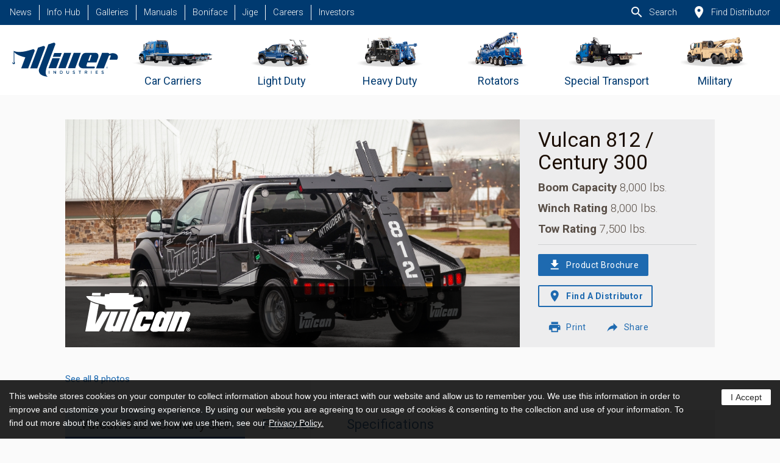

--- FILE ---
content_type: text/html; charset=UTF-8
request_url: https://www.millerind.com/products/century/vulcan-812-intruder-ii
body_size: 8550
content:




	

		
	
		<!doctype html>
<html lang="en" data-scroll="0">
<head>
	<meta http-equiv="content-language" content="en-us">
	<meta http-equiv="X-UA-Compatible" content="IE=Edge;chrome-1"/>
	<meta name="viewport" content="width=device-width, initial-scale=1">
	<meta charset="utf-8" />
	
	<meta name="current-url" content="https://www.millerind.com/products/century/vulcan-812-intruder-ii/" />
	
	
	
	<meta name="author" content="Miller Industries" />
	<meta name="description" content="Miller Industries is The World&#039;s Largest Manufacturer of Towing and Recovery Equipment®" />
	<meta name="keywords" content="vulcan,812 Intruder II,tow truck,new,wrecker,autoload,snatch truck,wheel lift,repo,motorcycle towing,car towing,truck towing,recovery equipment,towing equipment,towing &amp; recovery,ppi,impound,light-duty,incident management,miller industries" />

	<meta property="og:title" name="og:title" content="Vulcan 812 / Century 300 | Miller Industries" data-assigned="true" />
	<meta property="og:type" name="og:type" content="website" />
	<meta property="og:image" name="og:image" content="/images/uploads/gallery/_hires/vulcan-812-black-ford-rear.jpg" data-assigned="true" />
	<meta property="sailthru.image.full" name="sailthru.image.full" content="/images/uploads/gallery/_hires/vulcan-812-black-ford-rear.jpg" />
	<meta property="sailthru.image.thumb" name="sailthru.image.thumb" content="/images/uploads/gallery/_hires/vulcan-812-black-ford-rear.jpg" />
	<meta property="og:url" name="og:url" content="https://www.millerind.com/products/century/vulcan-812-intruder-ii" />
	<meta property="twitter:card" name="twitter:card" content="summary" />

	<meta property="og:description" name="og:description" content="Miller Industries is The World's Largest Manufacturer of Towing and Recovery Equipment®" data-assigned="false" />
	<meta property="og:site_name" name="og:site_name" content="Miller Industries Towing, Inc." />
	<meta property="twitter:image:alt" name="twitter:image:alt" content="vulcan 812 intruder light-duty wrecker on a black ford f550 chassis" data-assigned="true" />

	

	<title>Vulcan 812 / Century 300 | Miller Industries</title>
	
	<!--
                                                                    ``.`
                                                              `..:+syhhy.
                                                             +yhdddddddd:
                                                  `.-::.    /ddddddddddo
                                             `-/osyhdddd.  .hdddddddddy`
                                            .hdddddddddh` `ydddddddddd-
                                `.:/oss/   `ydddddddddd-  odddddddddd/
       :.                `-:/osydddddddd`  odddddddddd+  :dddddddddds
       yhdhysoo++ooosyyhddddddddddddddd/  :dddddddddds  .hdddddddddh`
       y`/yddddddddddddddddddddddddddds  .hdddddddddh`  ydddddddddd-
       y`  ./shddddddddddddddddddddddh`  sdddddddddd-  +dddddddddd+
       y`     `./oshddddddddddddddddd-  +dddddddddd+  -dddddddddds
       y`         ``.-/+oddddddddddd+  -ddddddddddy` `hdddddddddh.
       y`               -ddddddddddy` `hdddddddddh.  sdddddddddd:
       y`              `hdddddddddh.  sdddddddddd:  /ddddddddddo
       y`              sdddddddddd:  /ddddddddddo  -ddddddddddy`
    `. y/             /ddddddddddo  -hdddddddddy` `ydddddddddh.
     o+yh            -ddddddddddy` `ydddddddddd.  odddddddddd/
     `-:.           `ydddddddddd.  odddddddddd/  /ddddddddddo
                    odddddddddd/  :dddddddddds  .hdddddddddy`
                   :dddddddddds  .hdddddddddh`  ydddddddddd-
                   ooooooooooo`  /oooooooooo-  odddddddddd+   TM
                                              .ddddddddddd`
                                              :dddddddddds
                                              `hddddddddd/
                                               -hdddddddd+
                                                `+yddddddh`
                                                  `-/oyyhds.
                                                       `.---`


	            Miller Industries, Inc. is the world leader
    	        in towing and recovery equipment.®

                Find out more at www.millerind.com

                Or follow us at 
                    https://facebook.com/millerind
                    https://instagram.com/millerind
                    https://x.com/millerind
                    https://youtube.com/@MillerInd2010
                    https://linkedin.com/company/millerind
	-->

	<link rel="apple-touch-icon-precomposed" sizes="57x57" href="https://www.millerind.com/apple-touch-icon-57x57-precomposed.png" />
	<link rel="apple-touch-icon-precomposed" sizes="60x60" href="https://www.millerind.com/apple-touch-icon-60x60-precomposed.png" />
	<link rel="apple-touch-icon-precomposed" sizes="76x76" href="https://www.millerind.com/apple-touch-icon-76x76-precomposed.png" />
	<link rel="apple-touch-icon-precomposed" sizes="120x120" href="https://www.millerind.com/apple-touch-icon-120x120-precomposed.png" />
	<link rel="apple-touch-icon-precomposed" sizes="152x152" href="https://www.millerind.com/apple-touch-icon-152x152-precomposed.png" />
	<link rel="apple-touch-icon-precomposed" sizes="180x180" href="https://www.millerind.com/apple-touch-icon-180x180-precomposed.png" />
	<meta name="apple-mobile-web-app-title" content="Miller Ind" />

	<link rel="icon" type="image/png" href="https://www.millerind.com/android-chrome-192x192.png" sizes="192x192" />

	<link rel="shortcut icon" type="image/png" href="https://www.millerind.com/favicon.ico" sizes="32x32" />
	<link rel="shortcut icon" type="image/png" href="https://www.millerind.com/favicon-16x16.png" sizes="16x16" />
	<link rel="shortcut icon" type="image/png" href="https://www.millerind.com/favicon-32x32.png" sizes="32x32" />
	<link rel="shortcut icon" type="image/png" href="https://www.millerind.com/favicon-96x96.png" sizes="96x96" />


	<meta name="theme-color" content="rgba( 0, 58, 112, .7 )" />


	


	<link rel="preconnect" href="https://fonts.googleapis.com">
	<link rel="preconnect" href="https://fonts.gstatic.com" crossorigin>
	<link href="https://fonts.googleapis.com/icon?family=Material+Icons" rel="stylesheet">
	
	<link href="https://fonts.googleapis.com/css2?family=Roboto+Condensed:ital,wght@0,400;0,700;1,400&family=Roboto:ital,wght@0,100;0,300;0,400;0,500;0,700;0,900;1,100;1,300;1,400;1,500;1,700;1,900&display=swap" rel="stylesheet">
	
	<link rel="stylesheet" media="screen" href="/assets/miller-default.css" />
	<link rel="stylesheet" media="screen" href="/assets/miller-svg-filters.css" />
	<link rel="stylesheet" media="screen" href="/assets/miller-img-filters.css" />

	<link rel="stylesheet" media="print" href="/assets/miller-print.css" />
	
	<link rel="stylesheet" media="screen" href="/assets/styles25.css" />

	


	
	
	<script src="/assets/jquery.min.js"></script>

	
	
	
	
	
	
</head>

<body class="">

	<div id="top-of-page"></div>

	<a href="#main-contents" class="assistive show-on-focus">Skip to content</a>
	
	
	
	
	<header id="site-header" class="">

	<nav id="site-nav">
		<div id="site-mobile-header" class="hide-on-large-only hide-from-print">
			<div class="container">
				<div>
					<button type="button" id="site-nav-mobile-trigger" class="btn btn-outline waves-effect waves-light sidenav-trigger" data-target="nav-mobile" aria-expanded="false" aria-controls="nav-mobile" aria-label="Expand mobile navigation">
						<i class="material-icons" aria-hidden="true">menu</i>
					</button>
				</div>

				<div class="miller-logo">
					<a href="https://www.millerind.com/" aria-label="Homepage">
						<img src="https://www.millerind.com/images/uploads/assets/logo-miller-industries-black.svg" class="responsive-img svg-color-filter white-svg" alt="Miller Industries, Inc." />
					</a>
				</div>

				
			</div>
		</div>

		<div id="site-nav-wrapper" class="hide-on-med-and-down hide-from-print">

			<div id="nav-secondary">
				<ul id="nav-elsewhere-in-miller">
					
					
				
						

							<li><a href="https://news.millerind.com/" aria-label="News">News</a></li>

						

							<li><a href="https://www.millerind.com/info" aria-label="Info Hub">Info Hub</a></li>

						

							<li><a href="https://www.millerind.com/galleries" aria-label="Galleries">Galleries</a></li>

						

							<li><a href="https://www.millerind.com/manuals" aria-label="Manuals">Manuals</a></li>

						

							<li><a href="https://www.boniface-eng.com" aria-label="Boniface">Boniface</a></li>

						

							<li><a href="https://www.jige-international.com" aria-label="Jige">Jige</a></li>

						

							<li><a href="https://www.millerind.com/careers" aria-label="Careers">Careers</a></li>

						

							<li><a href="https://www.millerind.com/investors" aria-label="Investors">Investors</a></li>

						

					
					
				</ul>

				<ul id="nav-tool-bar">
					<li><a href="/search" aria-label="Search"><i class="material-icons" aria-hidden="true">search</i>Search</a></li>
					<li><a href="https://www.millerind.com/distributors" aria-label="Find Distributor"><i class="material-icons" aria-hidden="true">place</i>Find Distributor</a></li>

					

					
				</ul>
			</div>

			<div id="nav-primary">
				<ul>
					<li>
						<a href="https://www.millerind.com/" aria-label="Homepage">
							<img src="https://www.millerind.com/images/uploads/assets/logo-miller-industries-black.svg" class="responsive-img svg-color-filter miller-blue-svg" alt="Miller Industries, Inc. logo" />
						</a>
					</li>

					

						<li>
							<a href="https://www.millerind.com/products/car-carriers" aria-label="Go to Car Carriers">

								
									
									<picture>

										<source media="(min-width: 1600px)" srcset="https://www.millerind.com/images/uploads/assets/_phone/category-car-carriers.png" />

										<img src="https://www.millerind.com/images/uploads/assets/_tiny/category-car-carriers.png" class="category-image" alt="Car Carriers vehicle" />

									</picture>

								

								<span>Car Carriers</span>
							</a>
						</li>

					

						<li>
							<a href="https://www.millerind.com/products/light-duty" aria-label="Go to Light Duty">

								
									
									<picture>

										<source media="(min-width: 1600px)" srcset="https://www.millerind.com/images/uploads/assets/_phone/category-light-duty.png" />

										<img src="https://www.millerind.com/images/uploads/assets/_tiny/category-light-duty.png" class="category-image" alt="Light Duty vehicle" />

									</picture>

								

								<span>Light Duty</span>
							</a>
						</li>

					

						<li>
							<a href="https://www.millerind.com/products/heavy-duty" aria-label="Go to Heavy Duty">

								
									
									<picture>

										<source media="(min-width: 1600px)" srcset="https://www.millerind.com/images/uploads/assets/_phone/category-heavy-duty.png" />

										<img src="https://www.millerind.com/images/uploads/assets/_tiny/category-heavy-duty.png" class="category-image" alt="Heavy Duty vehicle" />

									</picture>

								

								<span>Heavy Duty</span>
							</a>
						</li>

					

						<li>
							<a href="https://www.millerind.com/products/rotators" aria-label="Go to Rotators">

								
									
									<picture>

										<source media="(min-width: 1600px)" srcset="https://www.millerind.com/images/uploads/assets/_phone/category-rotators.png" />

										<img src="https://www.millerind.com/images/uploads/assets/_tiny/category-rotators.png" class="category-image" alt="Rotators vehicle" />

									</picture>

								

								<span>Rotators</span>
							</a>
						</li>

					

						<li>
							<a href="https://www.millerind.com/products/special_transport" aria-label="Go to Special Transport">

								
									
									<picture>

										<source media="(min-width: 1600px)" srcset="https://www.millerind.com/images/uploads/assets/_phone/category-special-transport.png" />

										<img src="https://www.millerind.com/images/uploads/assets/_tiny/category-special-transport.png" class="category-image" alt="Special Transport vehicle" />

									</picture>

								

								<span>Special Transport</span>
							</a>
						</li>

					


					

						<li>
							<a href="https://www.millerind.com/military" aria-label="Go to Military">

								
									
									<picture>

										<source media="(min-width: 1600px)" srcset="https://www.millerind.com/images/uploads/assets/_phone/category-military.png" />

										<img src="https://www.millerind.com/images/uploads/assets/_tiny/category-military.png" class="category-image" alt="Military vehicle" />

									</picture>

								

								<span>Military</span>
							</a>
						</li>

					
					
				</ul>
			</div>

		</div>
	</nav>

</header>

<ul id="nav-mobile" class="sidenav hide-from-print">
	<li id="nav-mobile-header">

		

			

			<style>

				#nav-mobile-header { background-image: url(https://www.millerind.com/images/uploads/assets/_phone/miller_ind-website_thumbnail.jpg); }
				
			</style>

		

		<div class="overlay mlr-img-filter retro-1"></div>

		<a href="https://www.millerind.com/" class="miller-logo" aria-label="Go to Homepage" tabindex="-1">
			<img src="https://www.millerind.com/images/uploads/assets/logo-miller-industries-power-m-black.svg" class="svg-color-filter white-svg" alt="Miller Industries power M logo" />
		</a>

	</li>

	<li>
		<a href="/search" tabindex="-1" aria-label="Go to Search"><i class="material-icons" aria-hidden="true">search</i>Search</a>
	</li>
	
	<li>
		<a href="https://www.millerind.com/distributors" tabindex="-1" aria-label="Find Distributor"><i class="material-icons" aria-hidden="true">place</i>Find Distributor</a>
	</li>

	

		<li>
			<div class="divider"></div>
			<a href="https://www.millerind.com/products/car-carriers" tabindex="-1" aria-label="Go to Car Carriers">Car Carriers</a>
		</li>

	

		<li>
			
			<a href="https://www.millerind.com/products/light-duty" tabindex="-1" aria-label="Go to Light Duty">Light Duty</a>
		</li>

	

		<li>
			
			<a href="https://www.millerind.com/products/heavy-duty" tabindex="-1" aria-label="Go to Heavy Duty">Heavy Duty</a>
		</li>

	

		<li>
			
			<a href="https://www.millerind.com/products/rotators" tabindex="-1" aria-label="Go to Rotators">Rotators</a>
		</li>

	

		<li>
			
			<a href="https://www.millerind.com/products/special_transport" tabindex="-1" aria-label="Go to Special Transport">Special Transport</a>
		</li>

	

	

		

			<li>
				<div class="divider"></div>
				<a href="https://news.millerind.com/" tabindex="-1" aria-label="News">News</a>
			</li>

		

			<li>
				
				<a href="https://www.millerind.com/info" tabindex="-1" aria-label="Info Hub">Info Hub</a>
			</li>

		

			<li>
				
				<a href="https://www.millerind.com/galleries" tabindex="-1" aria-label="Galleries">Galleries</a>
			</li>

		

			<li>
				
				<a href="https://www.millerind.com/manuals" tabindex="-1" aria-label="Manuals">Manuals</a>
			</li>

		

			<li>
				
				<a href="https://www.boniface-eng.com" tabindex="-1" aria-label="Boniface">Boniface</a>
			</li>

		

			<li>
				
				<a href="https://www.jige-international.com" tabindex="-1" aria-label="Jige">Jige</a>
			</li>

		

			<li>
				
				<a href="https://www.millerind.com/careers" tabindex="-1" aria-label="Careers">Careers</a>
			</li>

		

			<li>
				
				<a href="https://www.millerind.com/investors" tabindex="-1" aria-label="Investors">Investors</a>
			</li>

		

	

</ul>


	<div id="content-sandwich">

		<main id="main-contents">
			<div class="container">

				



	
	
	

	

		
		

	

	

	<article id="product">

		<section id="above-the-fold">
			
			<div class="row">
				<div class="col s12">

					<div id="product-hero">

						

							<div id="product-hero-image" role="img" aria-label="vulcan 812 intruder light-duty wrecker on a black ford f550 chassis">

								

	<style data-isbgimg='{"target":"product-hero-image","label":"vulcan 812 intruder light-duty wrecker on a black ford f550 chassis"}'>

		#product-hero-image { 
			position: relative;
			background-image: url('/images/uploads/gallery/_phone/vulcan-812-black-ford-rear.jpg'); 
			background-position: center;
			background-size: cover;
		}

		

			@media (max-width:767px){
				#product-hero-image { background-image: url('/images/uploads/gallery/_phone/vulcan-812-black-ford-rear.jpg'); }
			}

		
			
			@media (max-width:991px){
				#product-hero-image { background-image: url('/images/uploads/gallery/_tablet/vulcan-812-black-ford-rear.jpg'); }
			}

		

			@media (max-width:1599px){
				#product-hero-image { background-image: url('/images/uploads/gallery/_desktop/vulcan-812-black-ford-rear.jpg'); }
			}

		

			@media (min-width:1600px){
				#product-hero-image { background-image: url('/images/uploads/gallery/_hires/vulcan-812-black-ford-rear.jpg'); }
			}

		
		
	</style>
	
	

	



								

<picture  >

	

	<source media="(max-width:767px)" srcset="/images/uploads/gallery/_phone/vulcan-812-black-ford-rear.jpg" data-media="phone" />
	<source media="(max-width:991px)" srcset="/images/uploads/gallery/_tablet/vulcan-812-black-ford-rear.jpg" data-media="tablet" />
	<source media="(max-width:1599px)" srcset="/images/uploads/gallery/_desktop/vulcan-812-black-ford-rear.jpg" data-media="desktop" />
	<source media="(min-width:1600px)" srcset="/images/uploads/gallery/_hires/vulcan-812-black-ford-rear.jpg" data-media="hires" />
	
	<img src="/images/uploads/gallery/_phone/vulcan-812-black-ford-rear.jpg"  height="{image:height}" width="{image:width}" alt="vulcan 812 intruder light-duty wrecker on a black ford f550 chassis" class="responsive-img  no-screen" aria-hidden="true" loading="lazy" />
	
	
	
</picture>







								

									<dl id="product-hero-categories" class="no-print">

										<dt class="hide">Available brand</dt>

										<dd class="hero__category">

											

<picture >

	

	
	
	
	
	
	<img src="https://www.millerind.com/images/uploads/assets/logo-vulcan.svg"   alt="Vulcan" class="responsive-img svg-color-filter white-svg" loading="lazy" />
	
	
	
</picture>







										</dd>

									</dl>

								

							</div>

						


						<div id="product-hero-bios" class="scale-text">

							

								<h1>Vulcan 812 / Century 300</h1>

							

							<dl class="bios__features inline-list">
								
								

									

										<div>
											<dt>Boom Capacity</dt>
											<dd>8,000 lbs.</dd>
										</div>

									

								

									

										<div>
											<dt>Winch Rating</dt>
											<dd>8,000 lbs.</dd>
										</div>

									

								

									

										<div>
											<dt>Tow Rating</dt>
											<dd>7,500 lbs.</dd>
										</div>

									

								

							</dl>

							<div class="no-print">

								<ul class="bios__buttons">
									<li class="foot-room">

										
						
											<div id="brochure-modal" 
												class="modal modal-fixed-header" 
												role="dialog"
												aria-modal="true"
												aria-label="Brochure download modal"
											>
												<div class="modal-header justify__right">
													
													<button type="button"   class="btn btn-filled modal-close waves-effect waves-light"  value=""  aria-label="Close this modal" >
	<i class="material-icons left " aria-hidden="true">close</i>
	Close
</button>

												</div>

												<div class="modal-content">

													

														<div class="no-preloader">
														
															<iframe frameborder="0" style="height:500px;width:99%;border:none;" src='https://forms.zohopublic.com/millerind/form/Vulcan812IntruderIIBrochureDownload/formperma/NuqBBO_aOHzjIT075AY0bWekVPRYfiCbIs_Q3vTIGOs'></iframe>
															
														</div>
													
													
													
												</div>

												

													<div class="modal-footer">
														
														<a href="/images/uploads/brochures/812-Intruder-II-web_012919.pdf"  class="btn btn-flat  waves-effect waves-light"    >
	<i class="material-icons left" aria-hidden="true">file_download</i>
	<span class="no-wrap">Download brochure without completing form.</span>
</a>

													</div>

												
											</div>

											<button type="button"   class="btn btn-filled modal-trigger waves-effect waves-light" data-target="brochure-modal" value=""   aria-controls="brochure-modal" aria-expanded="false">
	<i class="material-icons left " aria-hidden="true">download</i>
	Product Brochure
</button>
											
										

									</li>

									<li class="foot-room"><a href="/distributors"  class="btn btn-outline  waves-effect waves-light"    >
	<i class="material-icons left" aria-hidden="true">place</i>
	<span class="no-wrap">Find a Distributor</span>
</a>
									</li>

									<li>
										<ul class="flex-this">
											<li><button type="button"   class="btn btn-flat  waves-effect waves-light" data-printthispage value=""   >
	<i class="material-icons left " aria-hidden="true">print</i>
	Print
</button>
											</li>

											<li><button type="button"  class="btn btn-flat  waves-effect waves-light expand-more-less " data-expand-more-less='{"target":"share-this-page","speed":300}'  aria-label="Share this page" aria-controls="share-this-page" aria-expanded="false">
	
	

		<i class="material-icons transform flip__horiz left" aria-hidden="true">reply</i>
		Share

	

</button>
											</li>

										</ul>
									</li>
								</ul>

								<div id="share-this-page" class="z-depth-2 no-print" role="dialog" aria-modal="true" aria-label="Share this page" hidden>
	<ul class="flex-this">
		<li>
			<a href="https://www.facebook.com/sharer.php?u=https://www.millerind.com/products/century/vulcan-812-intruder-ii" data-millershare='{"social":"Facebook","text":"Vulcan 812 / Century 300","url":"https://www.millerind.com/products/century/vulcan-812-intruder-ii"}' target="_blank" rel="noopener noreferrer">
	<img src="https://www.millerind.com/images/uploads/assets/all-social-icons_facebook.svg" height="100" width="100" class="aspect-constrain aspect__1x1 svg-color-filter facebook-blue-svg" alt="Share this page on Facebook" />
	
</a>
		</li>

		<li>
			<a href="https://twitter.com/share?url=https://www.millerind.com/products/century/vulcan-812-intruder-ii&text=Vulcan 812 / Century 300" data-millershare='{"social":"X/Twitter","text":"Vulcan 812 / Century 300","url":"https://www.millerind.com/products/century/vulcan-812-intruder-ii"}' target="_blank" rel="noopener noreferrer">
	<img src="https://www.millerind.com/images/uploads/assets/all-social-icons_x.svg" height="100" width="100" class="aspect-constrain aspect__1x1 svg-color-filter" alt="Twitter" />
	
</a>
		</li>
	</ul>
</div>

							</div>

						</div>
					</div>

				</div>
			</div>

		</section>


		<section id="product-content">

			<div class="row no-print">
				<div class="col s12">

					<section id="product-thumbs">

						

							<h2 class="hide">Vulcan 812 / Century 300 Gallery</h2>

							<div class="row">

								

									<div class="col s3">

										

											<a href="#product-full-gallery"  id="product-thumb-5934" class="aspect-constrain aspect__1x1 l-aspect__16x9 modal-trigger z-depth-1" data-productgallery="product-photo-5934" data-phonesrcset="/images/uploads/products/_phone/vulcan-812-black-ford-rear.jpg" data-tabletsrcset="/images/uploads/products/_tablet/vulcan-812-black-ford-rear.jpg" data-desktopsrcset="/images/uploads/products/_desktop/vulcan-812-black-ford-rear.jpg" data-hiressrcset="/images/uploads/products/_hires/vulcan-812-black-ford-rear.jpg" data-srcvideo="" role="img" aria-label="black vulcan 812 wrecker rear">

	<style data-isbgimg='{"target":"product-thumb-5934","label":"black vulcan 812 wrecker rear"}'>

		#product-thumb-5934 { 
			position: relative;
			background-image: url('/images/uploads/products/_phone/vulcan-812-black-ford-rear.jpg'); 
			background-position: center;
			background-size: cover;
		}

		

			@media (max-width:767px){
				#product-thumb-5934 { background-image: url('/images/uploads/products/_phone/vulcan-812-black-ford-rear.jpg'); }
			}

		
		
	</style>
	
	

	

</a>

										

									</div>

								

									<div class="col s3">

										

											<a href="#product-full-gallery"  id="product-thumb-5935" class="aspect-constrain aspect__1x1 l-aspect__16x9 modal-trigger z-depth-1" data-productgallery="product-photo-5935" data-phonesrcset="/images/uploads/products/_phone/vulcan-812-underlift-down.jpg" data-tabletsrcset="/images/uploads/products/_tablet/vulcan-812-underlift-down.jpg" data-desktopsrcset="/images/uploads/products/_desktop/vulcan-812-underlift-down.jpg" data-hiressrcset="/images/uploads/products/_hires/vulcan-812-underlift-down.jpg" data-srcvideo="" role="img" aria-label="black vulcan 812 intruder II wrecker with underlift folded and extended">

	<style data-isbgimg='{"target":"product-thumb-5935","label":"black vulcan 812 intruder II wrecker with underlift folded and extended"}'>

		#product-thumb-5935 { 
			position: relative;
			background-image: url('/images/uploads/products/_phone/vulcan-812-underlift-down.jpg'); 
			background-position: center;
			background-size: cover;
		}

		

			@media (max-width:767px){
				#product-thumb-5935 { background-image: url('/images/uploads/products/_phone/vulcan-812-underlift-down.jpg'); }
			}

		
		
	</style>
	
	

	

</a>

										

									</div>

								

									<div class="col s3">

										

											<a href="#product-full-gallery"  id="product-thumb-5936" class="aspect-constrain aspect__1x1 l-aspect__16x9 modal-trigger z-depth-1" data-productgallery="product-photo-5936" data-phonesrcset="/images/uploads/products/_phone/vulcan-812-black-ford-front.jpg" data-tabletsrcset="/images/uploads/products/_tablet/vulcan-812-black-ford-front.jpg" data-desktopsrcset="/images/uploads/products/_desktop/vulcan-812-black-ford-front.jpg" data-hiressrcset="/images/uploads/products/_hires/vulcan-812-black-ford-front.jpg" data-srcvideo="" role="img" aria-label="black vulcan 812 intruder II wrecker front on a ford f550 chassis">

	<style data-isbgimg='{"target":"product-thumb-5936","label":"black vulcan 812 intruder II wrecker front on a ford f550 chassis"}'>

		#product-thumb-5936 { 
			position: relative;
			background-image: url('/images/uploads/products/_phone/vulcan-812-black-ford-front.jpg'); 
			background-position: center;
			background-size: cover;
		}

		

			@media (max-width:767px){
				#product-thumb-5936 { background-image: url('/images/uploads/products/_phone/vulcan-812-black-ford-front.jpg'); }
			}

		
		
	</style>
	
	

	

</a>

										

									</div>

								

									<div class="col s3">

										

											<a href="#product-full-gallery"  id="product-thumb-5939" class="aspect-constrain aspect__1x1 l-aspect__16x9 modal-trigger z-depth-1" data-productgallery="product-photo-5939" data-phonesrcset="/images/uploads/products/_phone/vulcan-812-composite-red-ford.jpg" data-tabletsrcset="/images/uploads/products/_tablet/vulcan-812-composite-red-ford.jpg" data-desktopsrcset="/images/uploads/products/_desktop/vulcan-812-composite-red-ford.jpg" data-hiressrcset="/images/uploads/products/_hires/vulcan-812-composite-red-ford.jpg" data-srcvideo="" role="img" aria-label="red vulcan 812 intruder wrecker with composite body on a ford f550 chassis">

	<style data-isbgimg='{"target":"product-thumb-5939","label":"red vulcan 812 intruder wrecker with composite body on a ford f550 chassis"}'>

		#product-thumb-5939 { 
			position: relative;
			background-image: url('/images/uploads/products/_phone/vulcan-812-composite-red-ford.jpg'); 
			background-position: center;
			background-size: cover;
		}

		

			@media (max-width:767px){
				#product-thumb-5939 { background-image: url('/images/uploads/products/_phone/vulcan-812-composite-red-ford.jpg'); }
			}

		
		
	</style>
	
	

	

</a>

										

									</div>

								

							</div>
							
							<div class="row no-print">
								<div class="col s12">
									<a href="#product-full-gallery" class="modal-trigger">See all 8 photos</a>
								</div>
							</div>

							<div id="product-full-gallery" class="modal modal-fixed-header modal__full" role="dialog" aria-modal="true" aria-label="Vulcan 812 / Century 300 full gallery">
								<div class="modal-header">
									
									<button type="button"   class="btn modal-close waves-effect waves-light"  value=""  aria-label="Close this modal" aria-controls="product-full-gallery" aria-expanded="false">
	<i class="material-icons left " aria-hidden="true">close</i>
	Close
</button>

								</div>

								<div class="modal-content">

									<div id="product-gallery">

										<div id="gallery-picked" class="hide-on-med-and-down">
											
											

												

													<a href="/images/uploads/products/_hires/vulcan-812-black-ford-rear.jpg" class="mlr-picture" target="_blank" >

<picture  >

	

	<source media="(max-width:767px)" srcset="/images/uploads/products/_phone/vulcan-812-black-ford-rear.jpg" data-media="phone" />
	<source media="(max-width:991px)" srcset="/images/uploads/products/_tablet/vulcan-812-black-ford-rear.jpg" data-media="tablet" />
	<source media="(min-width:992px)" srcset="/images/uploads/products/_desktop/vulcan-812-black-ford-rear.jpg" data-media="desktop" />
	
	
	<img src="/images/uploads/products/_phone/vulcan-812-black-ford-rear.jpg"  height="/images/uploads/products/vulcan-812-black-ford-rear.jpg" width="/images/uploads/products/vulcan-812-black-ford-rear.jpg" alt="black vulcan 812 wrecker rear" class="responsive-img z-depth-2 "  loading="lazy" />
	
	
	
</picture>

<i class="material-icons large " aria-hidden="true">open_in_new</i>

</a>



												

											
											
											<aside><p class="head-room__none foot-room__none">Some optional equipment may be shown.</p></aside>
										</div>

										<ul class="gallery-selections">

											

												<li class="gallery-item">

													

														<a href="/images/uploads/products/_hires/vulcan-812-black-ford-rear.jpg" class="mlr-picture" target="_blank" aria-label="See full-size image.">

<picture  >

	

	<source media="(max-width:767px)" srcset="/images/uploads/products/_phone/vulcan-812-black-ford-rear.jpg" data-media="phone" />
	<source media="(max-width:991px)" srcset="/images/uploads/products/_tablet/vulcan-812-black-ford-rear.jpg" data-media="tablet" />
	<source media="(min-width:992px)" srcset="/images/uploads/products/_desktop/vulcan-812-black-ford-rear.jpg" data-media="desktop" />
	
	
	<img src="/images/uploads/products/_phone/vulcan-812-black-ford-rear.jpg" id="product-photo-5934" height="/images/uploads/products/vulcan-812-black-ford-rear.jpg" width="/images/uploads/products/vulcan-812-black-ford-rear.jpg" alt="black vulcan 812 wrecker rear" class="responsive-img z-depth-2 " data-productgallery="product-photo-5934" data-phonesrcset="/images/uploads/products/_phone/vulcan-812-black-ford-rear.jpg" data-tabletsrcset="/images/uploads/products/_tablet/vulcan-812-black-ford-rear.jpg" data-desktopsrcset="/images/uploads/products/_desktop/vulcan-812-black-ford-rear.jpg" data-hiressrcset="/images/uploads/products/_hires/vulcan-812-black-ford-rear.jpg" data-srcvideo="" loading="lazy" />
	
	
	
</picture>

<i class="material-icons large hide-on-large-only" aria-hidden="true">open_in_new</i>

</a>



													

												</li>

											

												<li class="gallery-item">

													

														<a href="/images/uploads/products/_hires/vulcan-812-underlift-down.jpg" class="mlr-picture" target="_blank" aria-label="See full-size image.">

<picture  >

	

	<source media="(max-width:767px)" srcset="/images/uploads/products/_phone/vulcan-812-underlift-down.jpg" data-media="phone" />
	<source media="(max-width:991px)" srcset="/images/uploads/products/_tablet/vulcan-812-underlift-down.jpg" data-media="tablet" />
	<source media="(min-width:992px)" srcset="/images/uploads/products/_desktop/vulcan-812-underlift-down.jpg" data-media="desktop" />
	
	
	<img src="/images/uploads/products/_phone/vulcan-812-underlift-down.jpg" id="product-photo-5935" height="/images/uploads/products/vulcan-812-underlift-down.jpg" width="/images/uploads/products/vulcan-812-underlift-down.jpg" alt="black vulcan 812 intruder II wrecker with underlift folded and extended" class="responsive-img z-depth-2 " data-productgallery="product-photo-5935" data-phonesrcset="/images/uploads/products/_phone/vulcan-812-underlift-down.jpg" data-tabletsrcset="/images/uploads/products/_tablet/vulcan-812-underlift-down.jpg" data-desktopsrcset="/images/uploads/products/_desktop/vulcan-812-underlift-down.jpg" data-hiressrcset="/images/uploads/products/_hires/vulcan-812-underlift-down.jpg" data-srcvideo="" loading="lazy" />
	
	
	
</picture>

<i class="material-icons large hide-on-large-only" aria-hidden="true">open_in_new</i>

</a>



													

												</li>

											

												<li class="gallery-item">

													

														<a href="/images/uploads/products/_hires/vulcan-812-black-ford-front.jpg" class="mlr-picture" target="_blank" aria-label="See full-size image.">

<picture  >

	

	<source media="(max-width:767px)" srcset="/images/uploads/products/_phone/vulcan-812-black-ford-front.jpg" data-media="phone" />
	<source media="(max-width:991px)" srcset="/images/uploads/products/_tablet/vulcan-812-black-ford-front.jpg" data-media="tablet" />
	<source media="(min-width:992px)" srcset="/images/uploads/products/_desktop/vulcan-812-black-ford-front.jpg" data-media="desktop" />
	
	
	<img src="/images/uploads/products/_phone/vulcan-812-black-ford-front.jpg" id="product-photo-5936" height="/images/uploads/products/vulcan-812-black-ford-front.jpg" width="/images/uploads/products/vulcan-812-black-ford-front.jpg" alt="black vulcan 812 intruder II wrecker front on a ford f550 chassis" class="responsive-img z-depth-2 " data-productgallery="product-photo-5936" data-phonesrcset="/images/uploads/products/_phone/vulcan-812-black-ford-front.jpg" data-tabletsrcset="/images/uploads/products/_tablet/vulcan-812-black-ford-front.jpg" data-desktopsrcset="/images/uploads/products/_desktop/vulcan-812-black-ford-front.jpg" data-hiressrcset="/images/uploads/products/_hires/vulcan-812-black-ford-front.jpg" data-srcvideo="" loading="lazy" />
	
	
	
</picture>

<i class="material-icons large hide-on-large-only" aria-hidden="true">open_in_new</i>

</a>



													

												</li>

											

												<li class="gallery-item">

													

														<a href="/images/uploads/products/_hires/vulcan-812-composite-red-ford.jpg" class="mlr-picture" target="_blank" aria-label="See full-size image.">

<picture  >

	

	<source media="(max-width:767px)" srcset="/images/uploads/products/_phone/vulcan-812-composite-red-ford.jpg" data-media="phone" />
	<source media="(max-width:991px)" srcset="/images/uploads/products/_tablet/vulcan-812-composite-red-ford.jpg" data-media="tablet" />
	<source media="(min-width:992px)" srcset="/images/uploads/products/_desktop/vulcan-812-composite-red-ford.jpg" data-media="desktop" />
	
	
	<img src="/images/uploads/products/_phone/vulcan-812-composite-red-ford.jpg" id="product-photo-5939" height="/images/uploads/products/vulcan-812-composite-red-ford.jpg" width="/images/uploads/products/vulcan-812-composite-red-ford.jpg" alt="red vulcan 812 intruder wrecker with composite body on a ford f550 chassis" class="responsive-img z-depth-2 " data-productgallery="product-photo-5939" data-phonesrcset="/images/uploads/products/_phone/vulcan-812-composite-red-ford.jpg" data-tabletsrcset="/images/uploads/products/_tablet/vulcan-812-composite-red-ford.jpg" data-desktopsrcset="/images/uploads/products/_desktop/vulcan-812-composite-red-ford.jpg" data-hiressrcset="/images/uploads/products/_hires/vulcan-812-composite-red-ford.jpg" data-srcvideo="" loading="lazy" />
	
	
	
</picture>

<i class="material-icons large hide-on-large-only" aria-hidden="true">open_in_new</i>

</a>



													

												</li>

											

												<li class="gallery-item">

													

														<a href="/images/uploads/products/_hires/vulcan-812-intruder-front.jpg" class="mlr-picture" target="_blank" aria-label="See full-size image.">

<picture  >

	

	<source media="(max-width:767px)" srcset="/images/uploads/products/_phone/vulcan-812-intruder-front.jpg" data-media="phone" />
	<source media="(max-width:991px)" srcset="/images/uploads/products/_tablet/vulcan-812-intruder-front.jpg" data-media="tablet" />
	<source media="(min-width:992px)" srcset="/images/uploads/products/_desktop/vulcan-812-intruder-front.jpg" data-media="desktop" />
	
	
	<img src="/images/uploads/products/_phone/vulcan-812-intruder-front.jpg" id="product-photo-5933" height="/images/uploads/products/vulcan-812-intruder-front.jpg" width="/images/uploads/products/vulcan-812-intruder-front.jpg" alt="silver vulcan 812 on a ford f550 chassis" class="responsive-img z-depth-2 " data-productgallery="product-photo-5933" data-phonesrcset="/images/uploads/products/_phone/vulcan-812-intruder-front.jpg" data-tabletsrcset="/images/uploads/products/_tablet/vulcan-812-intruder-front.jpg" data-desktopsrcset="/images/uploads/products/_desktop/vulcan-812-intruder-front.jpg" data-hiressrcset="/images/uploads/products/_hires/vulcan-812-intruder-front.jpg" data-srcvideo="" loading="lazy" />
	
	
	
</picture>

<i class="material-icons large hide-on-large-only" aria-hidden="true">open_in_new</i>

</a>



													

												</li>

											

												<li class="gallery-item">

													

														<a href="/images/uploads/products/_hires/vulcan-812-intruder-hero.jpg" class="mlr-picture" target="_blank" aria-label="See full-size image.">

<picture  >

	

	<source media="(max-width:767px)" srcset="/images/uploads/products/_phone/vulcan-812-intruder-hero.jpg" data-media="phone" />
	<source media="(max-width:991px)" srcset="/images/uploads/products/_tablet/vulcan-812-intruder-hero.jpg" data-media="tablet" />
	<source media="(min-width:992px)" srcset="/images/uploads/products/_desktop/vulcan-812-intruder-hero.jpg" data-media="desktop" />
	
	
	<img src="/images/uploads/products/_phone/vulcan-812-intruder-hero.jpg" id="product-photo-5932" height="/images/uploads/products/vulcan-812-intruder-hero.jpg" width="/images/uploads/products/vulcan-812-intruder-hero.jpg" alt="silver and blue vulcan 812 intruder rear on a ford f550 chassis" class="responsive-img z-depth-2 " data-productgallery="product-photo-5932" data-phonesrcset="/images/uploads/products/_phone/vulcan-812-intruder-hero.jpg" data-tabletsrcset="/images/uploads/products/_tablet/vulcan-812-intruder-hero.jpg" data-desktopsrcset="/images/uploads/products/_desktop/vulcan-812-intruder-hero.jpg" data-hiressrcset="/images/uploads/products/_hires/vulcan-812-intruder-hero.jpg" data-srcvideo="" loading="lazy" />
	
	
	
</picture>

<i class="material-icons large hide-on-large-only" aria-hidden="true">open_in_new</i>

</a>



													

												</li>

											

												<li class="gallery-item">

													

														<a href="/images/uploads/products/_hires/vulcan-812-red-ford-front.jpg" class="mlr-picture" target="_blank" aria-label="See full-size image.">

<picture  >

	

	<source media="(max-width:767px)" srcset="/images/uploads/products/_phone/vulcan-812-red-ford-front.jpg" data-media="phone" />
	<source media="(max-width:991px)" srcset="/images/uploads/products/_tablet/vulcan-812-red-ford-front.jpg" data-media="tablet" />
	<source media="(min-width:992px)" srcset="/images/uploads/products/_desktop/vulcan-812-red-ford-front.jpg" data-media="desktop" />
	
	
	<img src="/images/uploads/products/_phone/vulcan-812-red-ford-front.jpg" id="product-photo-5937" height="/images/uploads/products/vulcan-812-red-ford-front.jpg" width="/images/uploads/products/vulcan-812-red-ford-front.jpg" alt="red vulcan 812 intruder II front" class="responsive-img z-depth-2 " data-productgallery="product-photo-5937" data-phonesrcset="/images/uploads/products/_phone/vulcan-812-red-ford-front.jpg" data-tabletsrcset="/images/uploads/products/_tablet/vulcan-812-red-ford-front.jpg" data-desktopsrcset="/images/uploads/products/_desktop/vulcan-812-red-ford-front.jpg" data-hiressrcset="/images/uploads/products/_hires/vulcan-812-red-ford-front.jpg" data-srcvideo="" loading="lazy" />
	
	
	
</picture>

<i class="material-icons large hide-on-large-only" aria-hidden="true">open_in_new</i>

</a>



													

												</li>

											

												<li class="gallery-item">

													

														<a href="/images/uploads/products/_hires/vulcan-812-red-ford-rear.jpg" class="mlr-picture" target="_blank" aria-label="See full-size image.">

<picture  >

	

	<source media="(max-width:767px)" srcset="/images/uploads/products/_phone/vulcan-812-red-ford-rear.jpg" data-media="phone" />
	<source media="(max-width:991px)" srcset="/images/uploads/products/_tablet/vulcan-812-red-ford-rear.jpg" data-media="tablet" />
	<source media="(min-width:992px)" srcset="/images/uploads/products/_desktop/vulcan-812-red-ford-rear.jpg" data-media="desktop" />
	
	
	<img src="/images/uploads/products/_phone/vulcan-812-red-ford-rear.jpg" id="product-photo-5938" height="/images/uploads/products/vulcan-812-red-ford-rear.jpg" width="/images/uploads/products/vulcan-812-red-ford-rear.jpg" alt="red vulcan 812 intruder on a ford f550 extended cab chassis" class="responsive-img z-depth-2 " data-productgallery="product-photo-5938" data-phonesrcset="/images/uploads/products/_phone/vulcan-812-red-ford-rear.jpg" data-tabletsrcset="/images/uploads/products/_tablet/vulcan-812-red-ford-rear.jpg" data-desktopsrcset="/images/uploads/products/_desktop/vulcan-812-red-ford-rear.jpg" data-hiressrcset="/images/uploads/products/_hires/vulcan-812-red-ford-rear.jpg" data-srcvideo="" loading="lazy" />
	
	
	
</picture>

<i class="material-icons large hide-on-large-only" aria-hidden="true">open_in_new</i>

</a>



													

												</li>

											

										</ul>

									</div>

								</div>

							</div>

						

					</section>

				</div>
			</div>


			<div class="row">

				<div class="col s12" >
					<div class="pushpin pin-top" data-target="product-complete">
						<ul class="mlr-tabs">
							<li class="tab"><a href="#product-description" class="active" data-scroll-to-target>Vulcan 812 / Century 300</a></li>

							
							
								<li class="tab"><a href="#product-features" data-scroll-to-target>Features</a></li>
							
							

							
							
								<li class="tab"><a href="#product-specifications" data-scroll-to-target>Specifications</a></li>

							

						</ul>
					</div>
				</div>

				<div class="row">
					<div id="product-complete" class="col s12 l8 xl9 head-room">

						<section id="product-description">

							<div class="scale-text">

								<p>The Vulcan 812 and Century Express 300 have been the most popular choices in the industry over the past decade for private property, repossession and commercial towers. But in an effort to improve upon an already great product, Miller Industries&rsquo; engineers surveyed operators on what features were important to them.</p>


<p>The result is increased rear visibility between the boom and tailboard for easier hook ups, a new hose tracking system for longer life and easier maintenance and your choice of several handheld controllers to suit what the operator is most comfortable with. Other changes include a total redesigned low profile crossbar and claws that has a recessed area for better oil pan clearance and a new patent pending pivot system.</p>

							</div>

						</section>


						<section id="product-features">

	

		
			
			

			<h2>Features</h2>

			<section id="feature-standard">

				<h3>Standard</h3>

				

					<div class="list-as-table table__2-col table__zebra"><ul>
	<li>60&rdquo; C.A. Steel Modular Body</li>
	<li>Adjustable Body Width, 88&rdquo; or 94&rdquo;</li>
	<li>Auto Load Wheel Lift System</li>
	<li>Adjustable Limiter Switches on Elevation &amp; Tilt Functions</li>
	<li>180&deg; Pivoting Crossbar</li>
	<li>Self Centering Crossbar</li>
	<li>Tailboard Safety Chain Pockets</li>
	<li>Safety Chains</li>
	<li>Safety Chain Pocket Guards</li>
	<li>Wheel Lift Ratchets &amp; Straps</li>
	<li>Driver &amp; Passenger Side Tool Compartments</li>
	<li>In Cab Wheel Lift &amp; Winch Controls</li>
	<li>8,000 lb Planetary Winch with 100&rsquo; of 3/8&rdquo; Cable</li>
	<li>Junction Box and Wiring Harness</li>
	<li>Mud Flaps</li>
	<li>Federal Standard 108 Lighting</li>
	<li>Tire Spacers (Flat Tires)</li>
</ul></div>

				

			</section>

		





		
			
			

			<section id="feature-optional">

				<h3>Optional</h3>

				

					<div class="list-as-table table__2-col table__zebra"><ul>
	<li>Clutch Pump or Pump/PTO</li>
	<li>Aluminum or Composite Modular Body</li>
	<li>Steel Light Pylon</li>
	<li>Aluminum Tubular Light Pylon</li>
	<li>24&rdquo; Tunnel Tool Box (Steel, Aluminum or Composite)</li>
	<li>Motorcycle Attachment</li>
	<li>5th Wheel Attachment</li>
	<li>Bolt on Tailboard &rdquo;D&rdquo; Rings</li>
	<li>Dress Up Packages</li>
	<li>Emergency Lighting</li>
	<li>Dollies</li>
	<li>Trailer Hitch Attachment</li>
</ul></div>

				

			</section>

		





		





		





		





		

	

</section>


						<section id="product-specifications">

	

		

			<h2>Specifications</h2>

			<section id="specification-boom">

				<h3>Boom</h3>

				

					<table class="mat-table table__zebra">

						
							
								
							
						
							
						
							
						
							
						
							
						

						<tbody>
							
								
							
								
									<tr>
										<th scope="row">Recovery Boom (at boom end swivel)</th>
										<td>8,000 lbs.</td>
										
									</tr>
								
							
								
									<tr>
										<th scope="row">Maximum Lift Angle</th>
										<td>21°</td>
										
									</tr>
								
							
								
									<tr>
										<th scope="row">Winch (Planetary)</th>
										<td>8,000 lbs.</td>
										
									</tr>
								
							
								
									<tr>
										<th scope="row">Cable</th>
										<td>3/8” x 100’</td>
										
									</tr>
								
							
						</tbody>

					</table>

				

				

			</section>

		





		

			<section id="specification-underlift">

				<h3>Underlift</h3>

				

					<table class="mat-table table__zebra">

						
							
								
							
						
							
						
							
						
							
						
							
						
						
						<tbody>
							
								
							
								
									<tr>
										<th scope="row">Lift Capacity Extended</th>
										<td>4,000 lbs.</td>
										
									</tr>
								
							
								
									<tr>
										<th scope="row">Tow Rating</th>
										<td>7,500 lbs.</td>
										
									</tr>
								
							
								
									<tr>
										<th scope="row">Maximum Reach</th>
										<td>73”</td>
										
									</tr>
								
							
								
									<tr>
										<th scope="row">Optional Power Tilt</th>
										<td>30° Arc</td>
										
									</tr>
								
							
						</tbody>

					</table>

				

				

			</section>

		





		

			<section id="specification-chassis-recommendations">

				<h3>Chassis Recommendations</h3>

				

					<table class="mat-table table__zebra">

						
							
								
							
						
							
						
							
						
							
						

						<tbody>
							
								
							
								
									<tr>
										<th scope="row">Minimum C.A. (Cab to Axle)</th>
										<td>60”</td>
										
									</tr>
								
							
								
									<tr>
										<th scope="row">Maximum C.A. (With Tunnel Tool Box)</th>
										<td>84”</td>
										
									</tr>
								
							
								
									<tr>
										<th scope="row">Suggested GVWR</th>
										<td>14,500 lbs.</td>
										
									</tr>
								
							
						</tbody>

					</table>

				

				

			</section>

		





		





		





		





		




		

			<aside>
				<p>Important: All ratings are based on structural factors only, not vehicle capacities or capabilities. Specifications shown are approximations and may vary depending on chassis selected. Miller Industries Towing Equipment Inc. reserves the right to change or modify product and/or specifications without notice or obligation. Some equipment shown is optional.</p>
			</aside>

		

	

</section>


						


						

							<aside id="similar-products" class="no-print">

								<h2>Products similar to <span>Vulcan 812 / Century 300</span></h2>

								<ul class="flex-this">

									

										

											<a id="similar-product-1" href="/products/century/century-express-series-g2" class="mlr-border__heading-frame per50 aspect-constrain aspect__1x1 l-aspect__16x9"  role="img" aria-label="">
	
	<style>
		#similar-product-1 { 
			background: url('/images/uploads/products/_phone/century-express-series-g2-thumb.jpg');
			background-position: center;
			background-size: cover;
		}
		
			#similar-product-1:hover {
				background-size: cover;
			}
		
		
	</style>

	<h3 class="scale-text">Century Express G2</h3>

	

	

</a>


										

									

								</ul>

							</aside>

						

					</div>

					<div class="col s12 l4 xl3 no-print">
						
						
						
					</div>

				</div>

			</div>

		</section>

	</article>




















				
				
			</div>
		</main>


		


		<footer id="site-footer">
			<div class="footer-wrapper">

				<div class="footer-keys">
					<a href="#top-of-page" title="Top of page" aria-label="Top of page" data-scroll-to-target>
						<i class="material-icons" aria-hidden="true">keyboard_arrow_up</i>
					</a>
				</div>

				<div class="container">

					

	

		<section>
			<div id="contact-us-form" class="modal">
				<div class="modal-content">
					<h2>Contact us</h2>
					
					

						<iframe title="Contact us form" style="" src='https://forms.zohopublic.com/millerind/form/ContactUs/formperma/4aOGK4aFPfPoW6K2KUyFerovonkBh7eeym31OSBnKpU' title="Contact Miller Industries sales representatives"></iframe>
						
					
				</div>
				<div class="modal-footer">
					<button type="button" class="modal-close waves-effect waves-green btn-flat">
						<i class="material-icons left" aria-hidden="true">close</i>
						Close
					</button>
				</div>
			</div>

			<div class="row">
				<div class="col s4">
					<a href="#contact-us-form" class="contact-us-icon modal-trigger">
						<span class="circle-border">
							<i class="material-icons" aria-hidden="true">quiz</i>
						</span>
						Contact Us
					</a>
				</div>
				
				<div class="col s4">
					<a href="mailto:sales@millerind.com" class="contact-us-icon">
						<span class="circle-border">
							<i class="material-icons" aria-hidden="true">mail</i>
						</span>
						sales@millerind.com
					</a>
				</div>
				
				<div class="col s4">
					<a href="tel:18002920330" class="contact-us-icon">
						<span class="circle-border">
							<i class="material-icons" aria-hidden="true">call</i>
						</span>
						1-800-292-0330
					</a>
				</div>
			</div>

		</section>
		
	


	<div class="row explore">
		<div class="col s12 m6 l3 push-l6">
			<section>
				<p class="call-out black">Explore</p>

				<ul class="nav-links">

					
					
						<li>
							<a href="https://news.millerind.com/" target="_blank" rel="noopener noreferrer">
								News
								<i class="material-icons right" aria-hidden="true">launch</i>
							</a>
						</li>
					
					
					
						<li>
							<a href="https://www.millerind.com/products" >
								Products
								
							</a>
						</li>
					
					
					
						<li>
							<a href="https://www.millerind.com/distributors" >
								Find Distributors
								
							</a>
						</li>
					
					
					
						<li>
							<a href="https://www.millerind.com/galleries" >
								Galleries
								
							</a>
						</li>
					
					
					
						<li>
							<a href="https://www.millerind.com/support" >
								Support
								
							</a>
						</li>
					
					
					
						<li>
							<a href="https://www.millerind.com/company" >
								Company
								
							</a>
						</li>
					
					
					
						<li>
							<a href="https://www.boniface-eng.com" target="_blank" rel="noopener noreferrer">
								Boniface
								<i class="material-icons right" aria-hidden="true">launch</i>
							</a>
						</li>
					
					
					
						<li>
							<a href="https://www.jige-international.com" target="_blank" rel="noopener noreferrer">
								Jige
								<i class="material-icons right" aria-hidden="true">launch</i>
							</a>
						</li>
					
					

				</ul>
			</section>
		</div>
		

		<div class="col s12 m6 l3 push-l6">
			<section>
				<p class="call-out black">About</p>

				<ul class="nav-links">

					

						<li>
							<a href="https://www.millerind.com/careers" >
								Careers
								
							</a>
						</li>

					

						<li>
							<a href="https://www.millerind.com/investors" >
								Investors
								
							</a>
						</li>

					

						<li>
							<a href="mailto:verifyemployment@millerind.com" >
								Verify Employment
								
							</a>
						</li>

					

						<li>
							<a href="https://www.bcbst.com/tcr" target="_blank" rel="noopener noreferrer">
								ACA Required Disclosure
								<i class="material-icons right" aria-hidden="true">launch</i>
							</a>
						</li>

					

						<li>
							<a href="https://www.millerind.com/broken-link" >
								Broken Link?
								
							</a>
						</li>

					

				</ul>
			</section>
		</div>


		<div class="col s12 m12 l4 pull-l6">
			<div class="row">
				<div class="col s12 m6 l12">
					<section>

						

							<p class="call-out"><span class="type-style like-title break-words strong">Miller Industries</span> The World Leader in Towing <span class="no-wrap">and Recovery Equipment.&reg;</span></p>

						

					</section>
				</div>

				<div class="col s12 m6 l12">
					<section>
						<p class="call-out black">Connect</p>

						<div class="row">
							<div class="col s12 m10">

								<ul class="flex-this no-margin s-per100 m-per85 l-per70">
									<li class="per20">
										<a href="https://facebook.com/millerind" target="_blank" rel="noopener noreferrer">
											<img src="https://www.millerind.com/images/uploads/assets/all-social-icons_facebook-circle-filled.svg" alt="Follow us on Facebook" class="responsive-img svg-color-filter white-svg" />
										</a>
									</li>

									<li class="per20">
										<a href="https://instagram.com/millerind" target="_blank" rel="noopener noreferrer">
											<img src="https://www.millerind.com/images/uploads/assets/all-social-icons_instagram-circle-filled.svg" alt="See us on Instagram" class="responsive-img svg-color-filter white-svg" />
										</a>
									</li>

									<li class="per20">
										<a href="https://x.com/millerind" target="_blank" rel="noopener noreferrer">
											<img src="https://www.millerind.com/images/uploads/assets/all-social-icons_x-circle-filled.svg" alt="Follow Us on X" class="responsive-img svg-color-filter white-svg" />
										</a>
									</li>

									<li class="per20">
										<a href="https://youtube.com/@MillerInd2010" target="_blank" rel="noopener noreferrer">
											<img src="https://www.millerind.com/images/uploads/assets/all-social-icons_youtube-circle-filled.svg" alt="Watch us on YouTube" class="responsive-img svg-color-filter white-svg" />
										</a>
									</li>
									
									<li class="per20">
										<a href="https://linkedin.com/company/millerind" target="_blank" rel="noopener noreferrer">
											<img src="https://www.millerind.com/images/uploads/assets/all-social-icons_linkedin-circle-filled.svg" alt="Join us on LinkedIn" class="responsive-img svg-color-filter white-svg" />
										</a>
									</li>

								</ul>

							</div>
						</div>

					</section>
				</div>
			</div>

			
		</div>
	</div>


	<div class="row">
		<div class="col s12">

			

			<p class="copyright underline-links">&copy; 2026 Miller Industries, Inc. Use of this site constitutes acceptace of our <a href="https://www.millerind.com/images/uploads/documents/miller-industries_website-privacy-notice.pdf">Privacy Notice</a> and <a href="https://www.millerind.com/images/uploads/documents/miller-industries_cookie-statement.pdf">Cookie Statement</a>. Manage <a href="https://www.millerind.com/cookie-preferences">cookie preferences</a>.</p>
			
			

		</div>
	</div>




				</div>

			</div>
		</footer>

	</div>

	<script src="/assets/materialize.min.js"></script>  
	
	<script src="/assets/app.js"></script>
	<script async src="/assets/to-title-case.js"></script>
	


	


	

		
		
			<script src="/assets/js-cookie.min.js"></script>
			<script src="/assets/consent.js"></script>

			

			<script type="application/ld+json">
			{ "@context" : "http://schema.org",
			"@type" : "Organization",
			"name" : "Miller Industries",
			"url" : "https://www.millerind.com",
			"sameAs" : [ "https://instagram.com/millerind",
			"https://facebook.com/millerind",
			"https://youtube.com/@MillerInd2010",
			"https://linkedin.com/company/millerind",
			"https://x.com/millerind"] }
			</script>

		

	

</body>
</html>			

	
	


--- FILE ---
content_type: text/css;charset=UTF-8
request_url: https://www.millerind.com/assets/miller-img-filters.css
body_size: 192
content:
.mlr-img-filter.burnt-peach-1{backdrop-filter:brightness(100%) contrast(100%) grayscale(100%) hue-rotate(0deg) invert(0%) opacity(100%) saturate(100%) sepia(0%);background:#f430a9;mix-blend-mode:lighten}.mlr-img-filter.distant-mountain-1{mix-blend-mode:lighten;background:#033dc5;backdrop-filter:contrast(120%) grayscale(100%) hue-rotate(0deg) invert(0%) opacity(100%) saturate(100%) sepia(0%)}.mlr-img-filter.instant-1{background:linear-gradient(175deg, rgba(0,58,112,0.65), rgba(0,58,112,0.25), rgba(0,58,112,0.1));mix-blend-mode:difference;backdrop-filter:blur(0.75px)}.mlr-img-filter.millerize-1{backdrop-filter:grayscale(100%);background:linear-gradient(45deg, rgba(0,58,112,0.95), rgba(0,58,112,0.75))}.mlr-img-filter.mono-sky-1{mix-blend-mode:lighten;background:#002a8c;backdrop-filter:brightness(100%) contrast(120%) grayscale(100%) hue-rotate(0deg) invert(0%) opacity(100%) saturate(100%) sepia(0%)}.mlr-img-filter.red-sky-1{mix-blend-mode:lighten;background:#ab0000;backdrop-filter:brightness(100%) contrast(120%) grayscale(100%) hue-rotate(0deg) invert(0%) opacity(100%) saturate(100%) sepia(0%)}.mlr-img-filter.retro-1{background:#003a70;mix-blend-mode:exclusion}
/*# sourceMappingURL=miller-img-filters.css.map */


--- FILE ---
content_type: text/css;charset=UTF-8
request_url: https://www.millerind.com/assets/styles25.css
body_size: -48
content:
.gallery-item { width: 100%; }

@media only screen and (min-width : 993px){
	.gallery-item{ width: initial; }
}

--- FILE ---
content_type: text/css;charset=UTF-8
request_url: https://www.millerind.com/assets/miller-print.css
body_size: 684
content:
#print-page-header{display:flex;flex-direction:column;justify-content:center;align-content:center}#print-page-header img{height:64px;width:auto}#print-page-header p{margin:16px auto 48px;font-weight:900}#toast-container,.admin-link,.assistive,.btn,.hide-from-print,.inline-buttons,.modal,.no-print,p.no-alt-attr,.pushpin,video.responsive-video,footer,header,nav{display:none}#product-hero-image,*[id^='product-thumb-'],picture.no-alt-attr{border:none !important}img.responsive-img{max-width:100%;height:auto}[hidden]{display:revert}dl.inline-attachments>div dt,dl.inline-attachments>div dd{display:inline-block;margin:0}.list-as-table.table__2-col li{width:46%;padding:1% 2%;border-top:1px solid #888}.list-as-table.table__2-col li:last-child:nth-child(odd){width:100%}.list-as-table>ul,.list-as-table>ol{display:flex;flex-wrap:wrap;margin:0 0 32px 0;padding:0;list-style:none;border-bottom:1px solid #888}.mat-table{margin:0 0 32px 0;border-bottom:1px solid #888}.mat-table td{margin:0;padding:1% 2%;border-top:1px solid #888}.mat-table td.per50{width:46%}.mat-table td[scope="row"]{font-weight:bold}a{text-decoration:none;color:#000}body{font-family:-apple-system, BlinkMacSystemFont, "Segoe UI", Roboto, Oxygen-Sans, Ubuntu, Cantarell, "Helvetica Neue", sans-serif}dl.bios__features{display:flex;flex-wrap:wrap}dl.bios__features>div{width:49%;margin:0 1% 16px 0}dl.bios__features>div:nth-child(even){margin:0 0 16px 1%}dl dt{font-weight:600}fn{font-size:75%}h1{font-size:2rem;font-weight:800}h2{font-size:1.75rem;font-weight:600}h3{font-size:1.6125rem}h4{font-size:1.5rem}h5{font-size:1.3725rem}h6{font-size:1.25rem}h1,h2,h3,h4,h5,h6{margin:0 0 16px 0}h3,h4,h5,h6{font-weight:400}hgroup h1{margin:0}hgroup .subtitle{margin-top:0;font-size:1.25rem;font-weight:200}p{line-height:140%}section{margin-bottom:32px}table{width:100%}
/*# sourceMappingURL=miller-print.css.map */


--- FILE ---
content_type: image/svg+xml
request_url: https://www.millerind.com/images/uploads/assets/logo-miller-industries-black.svg
body_size: 4297
content:
<?xml version="1.0" encoding="UTF-8"?>
<svg id="Layer_1" xmlns="http://www.w3.org/2000/svg" width="745" height="247" version="1.1" viewBox="0 0 745 247">
  <!-- Generator: Adobe Illustrator 29.0.1, SVG Export Plug-In . SVG Version: 2.1.0 Build 192)  -->
  <path d="M158.5,53.3c-2.7-2.9-6.8-3.8-11-2.5-47.7,14.8-95.7,27.2-134.3,10.9.6,1.5,1.3,2.9,2.1,4.3v68.5c-1,2.3-1.1,4.9-.1,7.2.7,2,2.2,5.1-.9,6-5,1.5-5.4-7.4-10.3-8.2,0,1.2.9,1.7,1.3,2.7.3,1,.6,2.1.7,3.1.3,1.7.9,3.4,1.7,4.9,1.8,3.9,5.8,5.2,10.1,4.1,4.1-1,5.9-5,5.4-9-.3-2.1-1.5-3.6-2.5-5.4s-1.8-3.2-1.8-5.5v-63.4c16,19.6,54.9,31.2,76.9,35.7l-28.9,76.9h48.8l44.8-119.2c1.4-4.1.7-8.2-2-11.1ZM230.4,30.5c-2.8-2.9-6.8-3.8-11.1-2.4l-35,11.1-54.3,144.4h49l53.3-141.9c1.6-4.2.9-8.3-1.9-11.2ZM304.2,19c1.7-4.3,1-8.4-1.7-11.3-2.8-2.9-6.8-3.8-11.1-2.4l-35,11.1-63.9,169.3c-6,16.8-4.3,50.5,59.8,56.4-28.8-19-6.3-68.9,1.6-89.9,12.1-32.1,34.9-92.4,50.3-133.2ZM287.3,103.1h53l10-27h-52.3l-10.7,27ZM284.8,112.7l-27.4,70.1h53.8l25.9-70.1s-52.3,0-52.3,0ZM366.3,75.9l-40.6,106.9h51l39.1-106.9h-49.5ZM734,87.6c-6.6-5.8-16.1-8.9-24.5-9.7-9.5-.9-19.1,1.1-27.5,5.8-2.5-4.6-4.2-7.8-10.3-7.8h-40.6l-42.1,107.7h54.8l34.8-87.5c1.7-4.5,14.1-4.8,13.4,0l-9.2,26.8h53l4.2-8.3c2.8-9.1,1.7-20.5-6-27ZM433.4,75.8l-40.6,106.8h51l39.1-106.8h-49.5ZM578.4,171.5h-49.7c-3.8,0-6.7-3.5-6.9-7.2l6.8-21.4h62.8l12.9-34c5.2-13.6,0-33.1-16.3-33.1h-73.2c-15.1,0-24,13.9-28.9,27.6l-16.4,45.5c-6.6,18.5,10.6,34.8,27.8,34.8h76.7c3.3,0,6.2-2.9,6.8-6.1.4-2.3-.5-4.7-2.4-6.1ZM546.9,94.6c2.1-6.6,12.3-6.1,10.3,0l-12.5,36.7h-11.1l13.3-36.7ZM260.3,221.5h3.6v-20.8h-3.6v20.8ZM306.3,215.1l-11.1-14.4h-3.4v20.8h3.6v-14.8l11.5,14.8h3v-20.8h-3.6v14.4ZM353.3,203.7c-1-1-2.2-1.7-3.5-2.2-1.5-.5-3-.8-4.5-.8h-7.8v20.9h7.8c1.6,0,3.1-.3,4.5-.8,1.3-.5,2.5-1.2,3.5-2.2,1-.9,1.8-2.1,2.3-3.3.5-1.3.8-2.7.8-4.1h0c0-1.5-.3-2.9-.8-4.2-.6-1.3-1.3-2.4-2.3-3.3ZM352.6,211.2c0,.9-.1,1.9-.5,2.8-.4.8-.9,1.6-1.5,2.2-.7.7-1.4,1.2-2.3,1.5-1,.3-2,.5-3,.5h-4.1c0,.1,0-14.1,0-14.1h4.1c1-.1,2,.1,3,.5.9.4,1.7.9,2.3,1.5.7.6,1.2,1.4,1.5,2.2.3.9.5,1.8.5,2.8h0ZM397,212.7c.1,1.5-.4,3.1-1.4,4.3-1.1,1-2.5,1.5-3.9,1.4-1.5.1-2.9-.5-3.9-1.5-1-1.2-1.5-2.8-1.4-4.4v-11.9h-3.6v12c-.1,1.4.2,2.7.6,4,.4,1.1,1,2.1,1.8,2.9.8.7,1.8,1.3,2.8,1.7,1.1.4,2.4.6,3.6.6s2.5-.2,3.8-.5c1-.4,2-1,2.8-1.8s1.4-1.8,1.8-2.9c.4-1.3.6-2.7.6-4.1v-11.8h-3.6v12ZM440.7,211.7c-.6-.5-1.3-.9-2.1-1.2-.9-.3-1.9-.7-2.9-.9s-1.9-.5-2.5-.7c-.5-.2-1-.4-1.5-.7-.4-.2-.6-.5-.8-.8-.1-.4-.2-.7-.2-1.1h0c0-.8.3-1.5.9-1.9.7-.5,1.6-.8,2.5-.7.9,0,1.9.1,2.8.5,1,.4,1.9,1,2.8,1.6l2-2.8c-1-.9-2.2-1.5-3.4-2-1.3-.5-2.7-.7-4.1-.7s-2,.2-2.9.5c-.8.2-1.5.7-2.2,1.2-1.3,1.1-2,2.7-2,4.4h0c0,.9.2,1.7.5,2.5.3.7.7,1.2,1.3,1.7.7.5,1.4.9,2.2,1.2,1,.4,2,.7,3,.9.8.1,1.6.3,2.4.6.5.2,1,.4,1.4.7s.6.6.8.9c.1.3.2.7.2,1h0c0,.9-.4,1.6-1,2-.8.5-1.8.8-2.7.7-1.2,0-2.4-.2-3.5-.7-1.2-.5-2.2-1.2-3.1-2l-2.2,2.6c1.2,1.1,2.6,1.9,4.1,2.5,1.5.5,3,.8,4.6.8s2-.2,3-.3c.8-.2,1.6-.6,2.3-1.2.6-.5,1.2-1.2,1.5-2s.5-1.7.5-2.6h0c0-.8-.1-1.6-.4-2.3s-.8-1.2-1.3-1.7ZM467.6,204.1h6.6v17.4h3.7v-17.4h6.6v-3.4h-16.9v3.4h0ZM524.8,212.7c.6-.3,1.2-.8,1.6-1.3s.8-1.1,1-1.8c.3-.7.4-1.5.4-2.3h0c0-1-.2-1.8-.5-2.6-.3-.7-.7-1.4-1.3-2-.7-.7-1.6-1.2-2.5-1.5-1.1-.3-2.3-.5-3.5-.5h-9.3v20.8h3.6v-7.2h4.6l5.1,7.2h4.4l-5.6-7.9c.7-.2,1.4-.5,2-.9ZM514.4,211v-7h5.3c1.1,0,2.3.3,3.2.9.7.6,1.2,1.6,1.1,2.6h0c0,1-.4,2-1.2,2.6-.9.6-2,1-3.1.9h-5.3ZM554.7,221.5h3.6v-20.8h-3.6v20.8ZM589.7,212.7h10.4v-3.3h-10.4v-5.4h11.8v-3.3h-15.4v20.9h15.5v-3.3h-11.9v-5.6h0ZM641.3,211.7c-.6-.5-1.3-.9-2.1-1.2-.9-.3-1.9-.7-2.9-.9s-1.9-.5-2.5-.7c-.5-.2-1-.4-1.5-.7-.4-.2-.6-.5-.8-.8,0-.4-.2-.7-.2-1.1h0c0-.8.3-1.5.9-1.9.7-.5,1.6-.8,2.5-.7.9,0,1.9.1,2.8.5,1,.4,1.9,1,2.8,1.6l2-2.8c-1-.9-2.2-1.5-3.4-2-1.4-.5-2.8-.7-4.2-.6-.9,0-1.9.2-2.8.5-.8.2-1.5.7-2.2,1.2-1.3,1.1-2,2.7-2,4.4h0c0,.9.2,1.7.5,2.5.3.7.7,1.2,1.3,1.7.7.5,1.4.9,2.2,1.2,1,.4,2,.7,3,.9.8.1,1.6.3,2.4.6.5.2,1,.4,1.4.7.3.2.5.5.7.8,0,.3.2.7.2,1h0c0,.9-.4,1.6-1,2-.8.5-1.8.8-2.7.7-1.2,0-2.4-.2-3.5-.7-1.2-.5-2.2-1.2-3.1-2l-2.2,2.6c1.2,1.1,2.6,1.9,4.1,2.5s3.1.8,4.7.8,2-.2,3-.3c.8-.2,1.6-.6,2.3-1.2.6-.5,1.2-1.2,1.5-2s.5-1.7.5-2.6h0c0-.8,0-1.6-.4-2.3s-.8-1.2-1.3-1.7Z"/>
  <path d="M664.2,174.6c.4,0,1.1-.1,1.7-.1.9,0,1.5.2,1.9.5.3.3.5.8.5,1.3,0,.9-.6,1.5-1.3,1.7h0c.5.2.8.7,1,1.4.2.9.4,1.6.5,1.8h-.9c-.1-.2-.3-.8-.5-1.6-.2-.9-.6-1.3-1.3-1.3h-.8v2.9h-.9v-6.6ZM665,177.6h.9c.9,0,1.5-.5,1.5-1.3s-.6-1.2-1.5-1.3c-.4,0-.7,0-.9,0v2.5Z"/>
  <path d="M666,184c-3.4,0-6.1-2.7-6.1-6.1s2.7-6.1,6.1-6.1,6.1,2.7,6.1,6.1-2.7,6.1-6.1,6.1ZM666,172.5c-3,0-5.4,2.4-5.4,5.4s2.4,5.4,5.4,5.4,5.4-2.4,5.4-5.4-2.4-5.4-5.4-5.4Z"/>
</svg>

--- FILE ---
content_type: application/javascript;charset=UTF-8
request_url: https://maillist-manage.com/wa/ActionLogger?callback=processData&webAutoId=3z7db182f44f04bd655c75f1323d919366&zuid=3z84231165c768348332842187c05d7451&domain=3zedf0c2ea6301fc2e00dcaa797db341ae&orgDomainId=3z9e5ef9b9bba6afc4be3297c07d9bf22ed4842c780e166acec612a9e56eb99ad7&reqType=0&ref=&socialshare=null&value=Vulcan%20812%20%2F%20Century%20300%20%7C%20Miller%20Industries&action=viewed&url=https%3A%2F%2Fwww.millerind.com%2Fproducts%2Fcentury%2Fvulcan-812-intruder-ii&parentUrl=https%3A%2F%2Fwww.millerind.com%2Fproducts%2Fcentury%2Fvulcan-812-intruder-ii
body_size: 1413
content:
zcCallback({status:"200", zc_cu:"3z7db182f44f04bd655c75f1323d919366\-v3zc94cc731daeac601a21a5e5d279df81029ff8020641b1ff886b4b119a189705a"});
zcVisitorExpCallback({status:"200", zc_cu_exp:"1769052013000,1"});
zcTouchPointCallback({status:"200", zc_tp:"3zc94cc731daeac601a21a5e5d279df81082702a23871e8c5812f48ad905494a2c"});
zc_cookie_notice({status:"200", firstTimeVisit:"true", style:"true$This+website+stores+cookies+on+your+computer+to+collect+information+about+how+you+interact+with+our+website+and+allow+us+to+remember+you.+We+use+this+information+in+order+to+improve+and+customize+your+browsing+experience.+By+using+our+website+you+are+agreeing+to+our+usage+of+cookies+%26+consenting+to+the+collection+and+use+of+your+information.+To+find+out+more+about+the+cookies+and+we+how+we+use+them%2C+see+our$Arial$rgb(255,255,255)$rgb(0,0,0)$5px$15px$14px$I Accept$I Deny$rgb(0,0,0)$rgb(255,255,255)$14px$false$true$Privacy Policy.$http://www.millerind.com/images/uploads/documents/miller-industries_website-privacy-notice.pdf$false"});


--- FILE ---
content_type: image/svg+xml
request_url: https://www.millerind.com/images/uploads/assets/all-social-icons_linkedin-circle-filled.svg
body_size: 647
content:
<?xml version="1.0" encoding="utf-8"?>
<!-- Generator: Adobe Illustrator 27.1.1, SVG Export Plug-In . SVG Version: 6.00 Build 0)  -->
<svg version="1.1" id="Layer_1" xmlns="http://www.w3.org/2000/svg" xmlns:xlink="http://www.w3.org/1999/xlink" x="0px" y="0px"
	 viewBox="0 0 72 72" style="enable-background:new 0 0 72 72;" xml:space="preserve">
<style type="text/css">
	.st0{fill-rule:evenodd;clip-rule:evenodd;}
</style>
<path d="M36,7.1C20.04,7.1,7.1,20.04,7.1,36c0,15.96,12.94,28.9,28.9,28.9c15.96,0,28.9-12.94,28.9-28.9
	C64.9,20.04,51.96,7.1,36,7.1z M29.26,50.18h-6.27V29.94h6.27V50.18z M26.09,27.29c-2.05,0-3.71-1.67-3.71-3.74
	c0-2.06,1.66-3.74,3.71-3.74c2.05,0,3.71,1.67,3.71,3.74C29.8,25.61,28.14,27.29,26.09,27.29z M52.75,50.18h-6.24V39.56
	c0-2.91-1.11-4.54-3.41-4.54c-2.51,0-3.82,1.69-3.82,4.54v10.63h-6.01V29.94h6.01v2.73c0,0,1.81-3.35,6.1-3.35
	c4.29,0,7.37,2.62,7.37,8.05V50.18z"/>
</svg>


--- FILE ---
content_type: image/svg+xml
request_url: https://www.millerind.com/images/uploads/assets/all-social-icons_facebook.svg
body_size: 570
content:
<?xml version="1.0" encoding="utf-8"?>
<!-- Generator: Adobe Illustrator 27.1.1, SVG Export Plug-In . SVG Version: 6.00 Build 0)  -->
<svg version="1.1" id="Layer_1" xmlns="http://www.w3.org/2000/svg" xmlns:xlink="http://www.w3.org/1999/xlink" x="0px" y="0px"
	 viewBox="0 0 72 72" style="enable-background:new 0 0 72 72;" xml:space="preserve">
<style type="text/css">
	.st0{fill-rule:evenodd;clip-rule:evenodd;}
</style>
<path id="facebook_00000150067903455277142120000014972364603721759140_" d="M59.97,9.05H12.03c-1.64,0-2.98,1.33-2.98,2.98v47.94
	c0,1.64,1.33,2.98,2.98,2.98h25.81V42.07h-7.02v-8.13h7.02v-6c0-6.96,4.25-10.75,10.46-10.75c2.98,0,5.53,0.22,6.28,0.32v7.27h-4.31
	c-3.38,0-4.03,1.61-4.03,3.96v5.19h8.06l-1.05,8.13h-7.01v20.87h13.73c1.64,0,2.98-1.33,2.98-2.98V12.03
	C62.95,10.38,61.61,9.05,59.97,9.05z"/>
</svg>


--- FILE ---
content_type: image/svg+xml
request_url: https://www.millerind.com/images/uploads/assets/logo-vulcan.svg
body_size: 3415
content:
<?xml version="1.0" encoding="utf-8"?>
<!-- Generator: Adobe Illustrator 27.3.1, SVG Export Plug-In . SVG Version: 6.00 Build 0)  -->
<svg version="1.1" id="Layer_1" xmlns="http://www.w3.org/2000/svg" xmlns:xlink="http://www.w3.org/1999/xlink" x="0px" y="0px"
	 viewBox="0 0 650 290" style="enable-background:new 0 0 650 290;" xml:space="preserve">
<g>
	<g>
		<path style="fill-rule:evenodd;clip-rule:evenodd;" d="M19.74,32.29c35.17,0.7,70.34,1.39,105.51,2.09
			c0.7-4.44,1.39-8.87,2.09-13.31c8.78,0,17.56,0,26.33,0c0.32-2.05,0.64-4.1,0.97-6.15c38.53,0,77.05,0,115.58,0
			c-0.49,3.11-0.98,6.22-1.46,9.33c10.62,0,21.24,0,31.85,0c-0.71,4.52-1.42,9.04-2.13,13.57c13.65,0.27,27.3,0.54,40.95,0.81
			c9.28,0.18,14.26,7.07,14.43,13.23c0.13,4.58-1.94,9.62-6.85,11.98c-12.29,5.91-23.89,9.32-35.48,13.41
			c-7.75,2.74-15.54,5.98-16.32,10.98c-0.53,3.4-0.96,8.45,8,10.21h22.08L270.47,242.9h-41.87l49.99-131.73
			c-46.36,0-92.72,0-139.08,0c-8.86,0-11.63-4.35-10.32-12.73c1.91-12.14-4.52-13.63-11.65-15.03c-16-3.83-41.32-8.05-63.33-17.55
			c-15.07-6.5-28.59-15.61-36.53-28.19C16.09,34.25,15.97,32.22,19.74,32.29L19.74,32.29z M52.04,13.16h51.47l-3.08,17.18
			c-17.1-0.34-34.19-0.68-51.28-1.02L52.04,13.16L52.04,13.16z M91.12,82.12L69.82,200.83l41.89-76.03h46.78L92.3,242.9H10.8
			l31.7-177.76C56.41,73.33,75.43,79.56,91.12,82.12L91.12,82.12z M430.61,141.34c4.53-11.83,15.74-17.71,29.75-17.71
			c16.19,0,25.02,9.1,28.44,17.71c2.11-5.51,4.22-11.02,6.33-16.54c13.83,0,27.67,0,41.5,0c-15.07,39.37-30.14,78.74-45.21,118.1
			c-13.83,0-27.67,0-41.5,0c0.27-0.71,0.54-1.41,0.81-2.12c-4.72,1.7-17.07,4.37-30.24,4.37c-13.51,0-27.27-6.15-22.31-19.11
			C408.54,198.99,420.25,168.39,430.61,141.34L430.61,141.34z M477.37,168.88l-14.97,39.46c-1.31,3.46-5.01,7.23-9.46,7.23
			c-4.34,0-6.88-4.77-5.31-8.9l15.33-40.39c1.31-3.47,5.1-6.26,9.43-6.26C476.74,160.02,479.07,164.38,477.37,168.88L477.37,168.88z
			 M317.08,149.36c6.06-15.96,11.79-24.56,31.61-24.56c18.94,0,35.41,0,54.34,0c15.22,0,21.28,6.05,15.24,21.94
			c-3.22,8.5-6.45,16.99-9.67,25.49h-41.87l3.39-8.92c1.82-4.81-0.67-9.48-5.33-9.48c-4.63,0-8.68,2.99-10.09,6.7l-16.39,43.19
			c-1.67,4.41,1.03,9.52,5.68,9.52c4.76,0,8.71-4.03,10.11-7.73l3.05-8.04h41.87c-3.46,9.13-6.93,18.26-10.39,27.39
			c-4.73,12.46-14.71,18.05-30.02,18.05c-17.35,0-36.89,0-54.23,0c-15.46,0-19.01-9.99-13.17-25.38
			C298.72,197.72,309.56,169.16,317.08,149.36L317.08,149.36z M216.98,242.9h-42.53l1.54-4.05c-7.77,2.74-16.44,4.88-25.15,4.88
			c-17,0-29.65-6.56-24.77-19.4c12.7-33.45,24.78-66.07,37.48-99.52c14.18,0,28.35,0,42.53,0c-9.94,26.18-19.89,51.56-29.83,77.74
			c-3.99,11.34,9.06,13.2,12.86,3.21l30.74-80.95h41.98L216.98,242.9L216.98,242.9z M543.29,124.8h41.87l-1.54,4.05
			c7.66-2.74,16.21-4.05,24.78-4.05c16.73,0,29.15,6.56,24.27,19.4c-12.69,33.45-24.76,65.25-37.45,98.7c-13.95,0-27.91,0-41.87,0
			c9.94-26.18,19.87-51.56,29.81-77.74c3.99-11.34-8.31-13.2-12.1-3.21l-30.72,80.95h-41.87L543.29,124.8L543.29,124.8z"/>
	</g>
	<g>
		<path d="M634.34,231.59c0,6.39-5.01,11.39-11.53,11.39c-6.45,0-11.6-5.01-11.6-11.39c0-6.24,5.15-11.26,11.6-11.26
			C629.33,220.33,634.34,225.34,634.34,231.59z M614.09,231.59c0,5.01,3.71,8.99,8.79,8.99c4.94,0,8.58-3.98,8.58-8.92
			c0-5.01-3.64-9.06-8.65-9.06C617.8,222.6,614.09,226.65,614.09,231.59z M621.02,237.49h-2.61v-11.26
			c1.03-0.21,2.47-0.34,4.33-0.34c2.13,0,3.09,0.34,3.91,0.82c0.62,0.48,1.1,1.37,1.1,2.47c0,1.24-0.96,2.19-2.33,2.6v0.14
			c1.1,0.41,1.71,1.24,2.06,2.75c0.34,1.72,0.55,2.4,0.83,2.81h-2.81c-0.34-0.41-0.55-1.44-0.9-2.75c-0.21-1.24-0.89-1.78-2.33-1.78
			h-1.24V237.49z M621.09,231.11h1.24c1.44,0,2.6-0.48,2.6-1.65c0-1.03-0.75-1.72-2.4-1.72c-0.69,0-1.16,0.07-1.44,0.14V231.11z"/>
	</g>
</g>
</svg>


--- FILE ---
content_type: image/svg+xml
request_url: https://www.millerind.com/images/uploads/assets/all-social-icons_instagram-circle-filled.svg
body_size: 2155
content:
<?xml version="1.0" encoding="utf-8"?>
<!-- Generator: Adobe Illustrator 27.1.1, SVG Export Plug-In . SVG Version: 6.00 Build 0)  -->
<svg version="1.1" id="Layer_1" xmlns="http://www.w3.org/2000/svg" xmlns:xlink="http://www.w3.org/1999/xlink" x="0px" y="0px"
	 viewBox="0 0 72 72" style="enable-background:new 0 0 72 72;" xml:space="preserve">
<style type="text/css">
	.st0{fill-rule:evenodd;clip-rule:evenodd;}
</style>
<path d="M36,30.48c-3.26,0-5.91,2.64-5.91,5.91c0,3.26,2.64,5.91,5.91,5.91c3.26,0,5.91-2.64,5.91-5.91
	C41.91,33.12,39.26,30.48,36,30.48z M49.81,25.93c-0.32-0.83-0.71-1.42-1.33-2.04c-0.62-0.62-1.21-1.01-2.04-1.33
	c-0.62-0.24-1.56-0.53-3.29-0.61c-1.87-0.08-2.43-0.1-7.16-0.1c-4.73,0-5.29,0.02-7.16,0.1c-1.73,0.08-2.66,0.37-3.29,0.61
	c-0.83,0.32-1.42,0.71-2.04,1.33c-0.62,0.62-1.01,1.21-1.33,2.04c-0.24,0.62-0.53,1.56-0.61,3.29c-0.08,1.87-0.1,2.43-0.1,7.16
	c0,4.73,0.02,5.29,0.1,7.16c0.08,1.73,0.37,2.66,0.61,3.29c0.32,0.83,0.71,1.42,1.33,2.04c0.62,0.62,1.21,1.01,2.04,1.33
	c0.62,0.24,1.56,0.53,3.29,0.61c1.87,0.08,2.43,0.1,7.16,0.1c4.73,0,5.29-0.02,7.16-0.1c1.73-0.08,2.66-0.37,3.29-0.61
	c0.83-0.32,1.42-0.71,2.04-1.33c0.62-0.62,1.01-1.21,1.33-2.04c0.24-0.62,0.53-1.56,0.61-3.29c0.08-1.87,0.1-2.43,0.1-7.16
	c0-4.73-0.02-5.29-0.1-7.16C50.34,27.5,50.05,26.56,49.81,25.93z M36,45.48c-5.03,0-9.1-4.07-9.1-9.1c0-5.03,4.07-9.1,9.1-9.1
	c5.02,0,9.1,4.07,9.1,9.1C45.1,41.41,41.02,45.48,36,45.48z M45.46,29.05c-1.18,0-2.13-0.95-2.13-2.13c0-1.18,0.95-2.13,2.13-2.13
	s2.12,0.95,2.13,2.13C47.59,28.1,46.63,29.05,45.46,29.05z M36,7.1C20.04,7.1,7.1,20.04,7.1,36c0,15.96,12.94,28.9,28.9,28.9
	c15.96,0,28.9-12.94,28.9-28.9C64.9,20.04,51.96,7.1,36,7.1z M53.61,43.69c-0.08,1.88-0.38,3.17-0.82,4.3
	c-0.45,1.17-1.06,2.15-2.04,3.14c-0.98,0.98-1.97,1.59-3.14,2.04c-1.13,0.44-2.42,0.74-4.3,0.82c-1.89,0.09-2.49,0.11-7.3,0.11
	c-4.81,0-5.41-0.02-7.3-0.11c-1.88-0.08-3.17-0.38-4.3-0.82c-1.17-0.45-2.15-1.06-3.14-2.04c-0.98-0.99-1.59-1.97-2.04-3.14
	c-0.44-1.13-0.74-2.42-0.82-4.3c-0.09-1.89-0.11-2.49-0.11-7.3c0-4.81,0.02-5.42,0.11-7.3c0.09-1.89,0.39-3.17,0.83-4.3
	c0.45-1.17,1.06-2.15,2.04-3.14c0.98-0.98,1.97-1.59,3.14-2.04c1.13-0.44,2.41-0.74,4.3-0.82c1.89-0.09,2.49-0.11,7.3-0.11
	c4.81,0,5.42,0.02,7.3,0.11c1.89,0.09,3.17,0.39,4.3,0.83c1.17,0.45,2.15,1.06,3.14,2.04c0.98,0.98,1.59,1.97,2.04,3.14
	c0.44,1.13,0.74,2.42,0.82,4.3c0.08,1.89,0.11,2.49,0.11,7.3C53.72,41.19,53.69,41.79,53.61,43.69z"/>
</svg>
